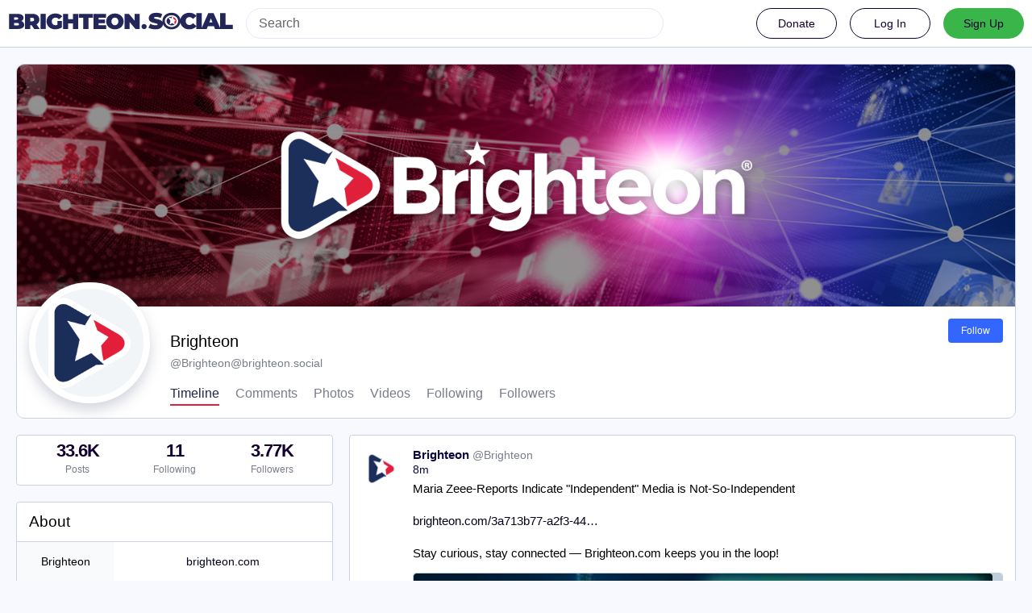

--- FILE ---
content_type: text/html; charset=utf-8
request_url: https://brighteon.social/@Brighteon
body_size: 6181
content:
<!DOCTYPE html>
<html lang='en'>
<head>
<meta charset='utf-8'>
<meta content='width=device-width, initial-scale=1' name='viewport'>
<link href='/favicon.ico' rel='icon' type='image/x-icon'>
<link href='/apple-touch-icon.png' rel='apple-touch-icon' sizes='180x180'>
<link color='#2B90D9' href='/mask-icon.svg' rel='mask-icon'>
<link href='/manifest.json' rel='manifest'>
<meta content='/browserconfig.xml' name='msapplication-config'>
<meta content='#282c37' name='theme-color'>
<meta content='yes' name='apple-mobile-web-app-capable'>
<title>Brighteon (@Brighteon@brighteon.social) - BrighteonSocial</title>
<link rel="stylesheet" media="all" crossorigin="anonymous" href="/packs/css/common-635cf992.css" integrity="sha256-RsuAy2cO//8ynSGmBWUTRtcx9ZKng+G5FZtnriNaHq0=" />
<link rel="stylesheet" media="all" crossorigin="anonymous" href="/packs/css/brighteon-social-e62f84de.chunk.css" integrity="sha256-VCzcvkimEp9Kz55QyuDqnfbwOaPQZPL02RCyN6fcUFI=" />
<script src="/packs/js/common-a4421a2fde10781d682c.js" crossorigin="anonymous" integrity="sha256-jJfC7AcaaT4eqMIBiXginZR01LstgZ0AOwjaegsr2Y0="></script>
<script src="/packs/js/locale_en-9563d84d3aa609a78aee.chunk.js" crossorigin="anonymous" integrity="sha256-IKtBdaSjukfsFC22V4AADnhO8aTBClYNJhG1c3gT2p0="></script>
<script src="/packs/js/tracking_code-96759725132513795791.chunk.js" crossorigin="anonymous" integrity="sha256-ubGcE1BwU7uBG0sxH8DXWsMufhEbyUChqApyukf/Oi4="></script>
<meta name="csrf-param" content="authenticity_token" />
<meta name="csrf-token" content="Qx3Qt-bpU9jlzm5qM3y13WoNlTNTYzRJ5UG5Zgmj763O0YzRZRgArufgQyBXfca56tG1elpYoirmo8Xee7ALkw" />
<meta content='nwhe0CdoNGS6zKXzh+vnvg==' name='style-nonce'>
<link rel="stylesheet" media="all" href="/inert.css" id="inert-style" />
<meta content='noindex, noarchive' name='robots'>
<link href='https://brighteon.social/@Brighteon.rss' rel='alternate' type='application/rss+xml'>
<link href='https://brighteon.social/users/Brighteon' rel='alternate' type='application/activity+json'>
<link href='https://brighteon.social/@Brighteon?max_id=115907652056211786' rel='next'>
<meta content="profile" property="og:type" />
<meta content='33.6K Posts, 11 Following, 3.77K Followers Â· https://t.me/brighteonofficial' name='description'>
<meta content="https://brighteon.social/@Brighteon" property="og:url" />
<meta content="BrighteonSocial" property="og:site_name" />
<meta content="Brighteon (@Brighteon@brighteon.social)" property="og:title" />
<meta content="33.6K Posts, 11 Following, 3.77K Followers Â· https://t.me/brighteonofficial" property="og:description" />
<meta content="https://s3.us-west-002.backblazeb2.com/MastodonK8s-Prod/accounts/avatars/000/000/020/original/8c0d7bab2696fd8d.png" property="og:image" />
<meta content="400" property="og:image:width" />
<meta content="400" property="og:image:height" />
<meta content="summary" property="twitter:card" />
<meta content="Brighteon@brighteon.social" property="profile:username" />

<script id="initial-state" type="application/json">{"meta":{"streaming_api_base_url":"wss://brighteon.social","access_token":null,"locale":"en","domain":"brighteon.social","title":"BrighteonSocial","admin":null,"search_enabled":true,"repository":"webseedcom/brighteonsocial","source_url":"https://github.com/webseedcom/brighteonsocial","version":"3.4.6","invites_enabled":true,"mascot":null,"profile_directory":true,"trends":true,"auto_play_gif":false,"display_media":"default","reduce_motion":false,"use_blurhash":true,"crop_images":true},"compose":{"text":""},"accounts":{},"media_attachments":{"accept_content_types":[".jpg",".jpeg",".png",".gif",".webm",".mp4",".m4v",".mov",".ogg",".oga",".mp3",".wav",".flac",".opus",".aac",".m4a",".3gp",".wma","image/jpeg","image/png","image/gif","video/webm","video/mp4","video/quicktime","video/ogg","audio/wave","audio/wav","audio/x-wav","audio/x-pn-wave","audio/ogg","audio/vorbis","audio/mpeg","audio/mp3","audio/webm","audio/flac","audio/aac","audio/m4a","audio/x-m4a","audio/mp4","audio/3gpp","video/x-ms-asf"]},"settings":{"known_fediverse":false},"push_subscription":null}</script>
<script src="/packs/js/public-657eae9aab5741ddd661.chunk.js" crossorigin="anonymous" integrity="sha256-yzuR0LPDBsf0YwRzLd+8kcF0hz66NzNTA8ucetaWgZ4="></script>
<script src="/packs/js/share-c1e28434582927457417.chunk.js" crossorigin="anonymous" integrity="sha256-WCD2t7I2kVK00mFrpeV/E54bf5vnkpPNl4JP3e2f//s="></script>
<script src="/packs/js/navigation-d929c5344090b020f6c0.chunk.js" crossorigin="anonymous" integrity="sha256-JHew4cuCvXYWJMcrqRP8uGKJPs5oEIC+FFADJp84JmY="></script>
<script src="/packs/js/unsigned_navigation-5c5f6780a21245d847cb.chunk.js" crossorigin="anonymous" integrity="sha256-fVYMLPk6fWw9yawCE3ho2M6HJcQjkYDCR+w9ilKo0Ww="></script>
<script src="/packs/js/statuses-63d57aa9dba0ca50d034.chunk.js" crossorigin="anonymous" integrity="sha256-WsGaqbQ2BNHfkQaXZMcMn+ZswUER+qinqUFqoVf9XfI="></script>
<script src="/packs/js/account_action-ccf80c261a327f7fc2c8.chunk.js" crossorigin="anonymous" integrity="sha256-lxTPTxyHVs1b4ZnNZj4BKh3OhycT7cTvNM/Av8nc1VY="></script>

</head>
<body class='with-modals profile theme-brighteon-social no-reduce-motion'>
<div class='public-layout d-flex flex-column'>
<div><div data-props='{&quot;locale&quot;:&quot;en&quot;}' id='brighteon-unsigned-navigation'></div>
</div>
<div class='main-container'><div class='container'>
<div class='public-account-header'>
<div class='public-account-header__image'>
<img class="parallax" src="https://s3.us-west-002.backblazeb2.com/MastodonK8s-Prod/accounts/headers/000/000/020/original/0f81c2648a5fe3fc.png" />
</div>
<div class='public-account-header__bar'>
<div class='big-flex-small-block align-items-start'>
<a class="avatar" href="https://brighteon.social/@Brighteon"><img id="profile_page_avatar" class=" box-shadow" data-original="https://s3.us-west-002.backblazeb2.com/MastodonK8s-Prod/accounts/avatars/000/000/020/original/8c0d7bab2696fd8d.png" data-static="https://s3.us-west-002.backblazeb2.com/MastodonK8s-Prod/accounts/avatars/000/000/020/original/8c0d7bab2696fd8d.png" src="https://s3.us-west-002.backblazeb2.com/MastodonK8s-Prod/accounts/avatars/000/000/020/original/8c0d7bab2696fd8d.png" />
</a><div class='public-account-header-right'>
<div class='public-account-header__tabs'>
<div class='public-account-header__tabs__name'>
<h1>
Brighteon

<small>
@<a href="/cdn-cgi/l/email-protection" class="__cf_email__" data-cfemail="e0a29289878894858f8ea0829289878894858f8ece938f8389818c">[email&#160;protected]</a>

</small>
</h1>
</div>
<div class='public-account-header__tabs__tabs hide-scrollbar'>
<div class='public-account-header__tabs__tab active'>
<a class="font-weight-bold" href="https://brighteon.social/@Brighteon">Timeline
</a></div>
<div class='public-account-header__tabs__tab'>
<a class="font-weight-bold" href="https://brighteon.social/@Brighteon/with_replies">Comments
</a></div>
<div class='public-account-header__tabs__tab'>
<a class="font-weight-bold" href="https://brighteon.social/@Brighteon/photos">Photos
</a></div>
<div class='public-account-header__tabs__tab'>
<a class="font-weight-bold" href="https://brighteon.social/@Brighteon/videos">Videos
</a></div>
<div class='public-account-header__tabs__tab'>
<a class="font-weight-bold" href="https://brighteon.social/users/Brighteon/following">Following
</a></div>
<div class='public-account-header__tabs__tab'>
<a class="font-weight-bold" href="https://brighteon.social/users/Brighteon/followers">Followers
</a></div>
</div>
</div>
<div class='public-account-header__tabs__tabs__buttons d-flex'>
<div class='account-action'>
<a class="button normal-button modal-button" target="_new" href="/users/Brighteon/remote_follow">Follow</a>
</div>
</div>
</div>
</div>
</div>
<div class='public-account-header__extra'>
<div class='public-account-bio br1'>
<div class='public-account-bio__title'>
About
</div>
<div class='account__header__fields'>
<dl>
<dt class='emojify' title='Brighteon'>Brighteon</dt>
<dd class='emojify' title='https://www.brighteon.com'>
<a href="https://www.brighteon.com" rel="me nofollow noopener noreferrer" target="_blank"><span class="invisible">https://www.</span><span class="">brighteon.com</span><span class="invisible"></span></a>
</dd>
</dl>
</div>

<div class='account__header__content emojify'><p><a href="https://t.me/brighteonofficial" rel="nofollow noopener noreferrer" target="_blank"><span class="invisible">https://</span><span class="">t.me/brighteonofficial</span><span class="invisible"></span></a></p></div>
<div class='public-account-bio__extra'>
Member since Jul 2020
</div>
</div>

<div class='public-account-header__extra__links'>
<a href="https://brighteon.social/users/Brighteon/following"><strong>11</strong>
Following
</a><a href="https://brighteon.social/users/Brighteon/followers"><strong>3.77K</strong>
Followers
</a></div>
</div>
</div>
</div>

<div class='container'>
<div class='public-account-body'>
<div class='originally-grid'>
<div class='column-0'>
<div class='column-container'>
<div class='public-account-counts'>
<div class='details-counters d-flex'>
<div class='counter active'>
<a class="u-url u-uid decoration-none d-flex flex-column justify-content-center align-items-center" title="33,625" href="https://brighteon.social/@Brighteon"><div class='counter-number'>33.6K</div>
<div class='counter-label'>Posts</div>
</a></div>
<div class='counter'>
<a class="decoration-none d-flex flex-column justify-content-center align-items-center" title="11" href="https://brighteon.social/users/Brighteon/following"><div class='counter-number'>11</div>
<div class='counter-label'>Following</div>
</a></div>
<div class='counter'>
<a class="decoration-none d-flex flex-column justify-content-center align-items-center" title="3,767" href="https://brighteon.social/users/Brighteon/followers"><div class='counter-number'>3.77K</div>
<div class='counter-label'>Followers</div>
</a></div>
</div>
</div>

<div class='public-account-bio br1'>
<div class='public-account-bio__title'>
About
</div>
<div class='account__header__fields'>
<dl>
<dt class='emojify' title='Brighteon'>Brighteon</dt>
<dd class='emojify' title='https://www.brighteon.com'>
<a href="https://www.brighteon.com" rel="me nofollow noopener noreferrer" target="_blank"><span class="invisible">https://www.</span><span class="">brighteon.com</span><span class="invisible"></span></a>
</dd>
</dl>
</div>

<div class='account__header__content emojify'><p><a href="https://t.me/brighteonofficial" rel="nofollow noopener noreferrer" target="_blank"><span class="invisible">https://</span><span class="">t.me/brighteonofficial</span><span class="invisible"></span></a></p></div>
<div class='public-account-bio__extra'>
Member since Jul 2020
</div>
</div>

<div class='public-account-recent-media'>
<div class='public-account-recent-media__title'>
<span class="translation_missing" title="translation missing: en.accounts.recent_media">Recent Media</span>
</div>
<div class='public-account-recent-media__avatars'>
<a target="_blank" rel="noopener noreferrer" class="decoration-none" href="https://brighteon.social/@Brighteon/115902515313222490"><div class='public-account-recent-media__avatar'>
<div>
<img alt="" class="u-photo account__avatar" src="https://s3.us-west-002.backblazeb2.com/MastodonK8s-Prod/media_attachments/files/115/902/512/380/715/890/original/6ee642843f02f9d1.jpg" />
</div>
</div>
</a></div>
</div>

<div id='donate-modal-container'></div>
<div data-props='{&quot;locale&quot;:&quot;en&quot;}' id='link-footer'></div>
</div>
</div>
<div class='column-1'>
<div class='column-container'>
<div data-props='{&quot;locale&quot;:&quot;en&quot;,&quot;accountId&quot;:&quot;20&quot;,&quot;currentAccountId&quot;:&quot;&quot;,&quot;username&quot;:&quot;Brighteon&quot;,&quot;avatar&quot;:null}' id='brighteon-statuses'></div>
</div>
</div>
</div>
</div>
</div>
<div id='modal-container'></div>
</div>
<div class='container'>
<div class='footer'></div>
</div>
</div>

<div class='logo-resources'>
<svg xmlns="http://www.w3.org/2000/svg"><symbol id="brighteon-svg-logo" viewBox="0 0 216.4144 232.00976"><path d="M107.86523 0C78.203984.2425 49.672422 3.4535937 33.044922 11.089844c0 0-32.97656262 14.752031-32.97656262 65.082031 0 11.525-.224375 25.306175.140625 39.919925 1.19750002 49.22 9.02375002 97.72843 54.53124962 109.77343 20.9825 5.55375 38.99711 6.71547 53.505856 5.91797 26.31125-1.45875 41.08203-9.38867 41.08203-9.38867l-.86914-19.08984s-18.80171 5.92758-39.91796 5.20508c-20.921254-.7175-43.006879-2.25516-46.390629-27.94141-.3125-2.25625-.46875-4.66938-.46875-7.20313 0 0 20.536953 5.0204 46.564449 6.21289 15.915.73001 30.8393-.93343 45.99805-2.74218 29.07-3.47125 54.38125-21.3818 57.5625-37.74805 5.0125-25.78125 4.59961-62.916015 4.59961-62.916015 0-50.33-32.97461-65.082031-32.97461-65.082031C166.80539 3.4535938 138.255.2425 108.59375 0h-.72852zM74.296875 39.326172c12.355 0 21.710234 4.749297 27.896485 14.248047l6.01367 10.080078 6.01563-10.080078c6.185-9.49875 15.54023-14.248047 27.89648-14.248047 10.6775 0 19.28156 3.753672 25.85156 11.076172 6.36875 7.3225 9.53907 17.218828 9.53907 29.673828v60.941408h-24.14454V81.869141c0-12.46875-5.24453-18.798829-15.73828-18.798829-11.6025 0-17.41797 7.508516-17.41797 22.353516v32.375002H96.207031V85.423828c0-14.845-5.815468-22.353515-17.417969-22.353516-10.49375 0-15.740234 6.330079-15.740234 18.798829v59.148439H38.904297V80.076172c0-12.455 3.171016-22.351328 9.541015-29.673828 6.568751-7.3225 15.172813-11.076172 25.851563-11.076172z" /></symbol></svg>

<svg xmlns="http://www.w3.org/2000/svg"><symbol id="brighteon-svg-logo-full" viewBox="0 0 713.35878 175.8678"><path d="M160.55476 105.43125c-2.4125 12.40625-21.5975 25.9825-43.63375 28.61375-11.49125 1.3725-22.80375 2.63125-34.8675 2.07875-19.73-.90375-35.2975-4.71-35.2975-4.71 0 1.92125.11875 3.75.355 5.46 2.565 19.47 19.3075 20.6375 35.16625 21.18125 16.00625.5475 30.2575-3.9475 30.2575-3.9475l.65875 14.4725s-11.19625 6.01125-31.14 7.11625c-10.99875.605-24.65375-.27625-40.56-4.485C6.99851 162.08 1.06601 125.31.15851 88-.11899 76.9225.05226 66.47625.05226 57.74125c0-38.1525 24.99625-49.335 24.99625-49.335C37.65226 2.6175 59.27976.18375 81.76351 0h.5525c22.48375.18375 44.125 2.6175 56.72875 8.40625 0 0 24.99625 11.1825 24.99625 49.335 0 0 .3125 28.1475-3.48625 47.69" fill="#3088d4"/><path d="M34.65751 48.494c0-5.55375 4.5025-10.055 10.055-10.055 5.55375 0 10.055 4.50125 10.055 10.055 0 5.5525-4.50125 10.055-10.055 10.055-5.5525 0-10.055-4.5025-10.055-10.055M178.86476 60.69975v46.195h-18.30125v-44.8375c0-9.4525-3.9775-14.24875-11.9325-14.24875-8.79375 0-13.2025 5.69125-13.2025 16.94375V89.2935h-18.19375V64.75225c0-11.2525-4.40875-16.94375-13.2025-16.94375-7.955 0-11.9325 4.79625-11.9325 14.24875v44.8375H73.79851v-46.195c0-9.44125 2.40375-16.94375 7.2325-22.495 4.98-5.55 11.50125-8.395 19.595-8.395 9.36625 0 16.45875 3.59875 21.14625 10.79875l4.56 7.6425 4.55875-7.6425c4.68875-7.2 11.78-10.79875 21.1475-10.79875 8.09375 0 14.61375 2.845 19.59375 8.395 4.82875 5.55125 7.2325 13.05375 7.2325 22.495M241.91276 83.663625c3.77625-3.99 5.595-9.015 5.595-15.075 0-6.06-1.81875-11.085-5.595-14.9275-3.63625-3.99125-8.25375-5.91125-13.84875-5.91125-5.59625 0-10.2125 1.92-13.84875 5.91125-3.6375 3.8425-5.45625 8.8675-5.45625 14.9275 0 6.06 1.81875 11.085 5.45625 15.075 3.63625 3.8425 8.2525 5.76375 13.84875 5.76375 5.595 0 10.2125-1.92125 13.84875-5.76375m5.595-52.025h18.04625v73.9h-18.04625v-8.72125c-5.455 7.2425-13.01 10.79-22.80125 10.79-9.3725 0-17.34625-3.695-24.06125-11.23375-6.57375-7.5375-9.93125-16.84875-9.93125-27.785 0-10.78875 3.3575-20.10125 9.93125-27.63875 6.715-7.5375 14.68875-11.38 24.06125-11.38 9.79125 0 17.34625 3.5475 22.80125 10.78875v-8.72zM326.26951 67.258625c5.315 3.99 7.97375 9.60625 7.83375 16.7 0 7.53875-2.65875 13.45-8.11375 17.58875-5.45625 3.99125-12.03 6.06-20.00375 6.06-14.40875 0-24.20125-5.9125-29.3775-17.58875l15.66875-9.31c2.0975 6.35375 6.71375 9.60625 13.70875 9.60625 6.43375 0 9.6525-2.07 9.6525-6.35625 0-3.10375-4.1975-5.91125-12.73-8.1275-3.21875-.8875-5.87625-1.77375-7.97375-2.51375-2.9375-1.18125-5.455-2.5125-7.55375-4.1375-5.17625-3.99-7.83375-9.3125-7.83375-16.11 0-7.2425 2.5175-13.00625 7.55375-17.145 5.17625-4.28625 11.47-6.355 19.025-6.355 12.03 0 20.84375 5.1725 26.5775 15.66625l-15.38625 8.8675c-2.23875-5.02375-6.015-7.53625-11.19125-7.53625-5.45625 0-8.11375 2.06875-8.11375 6.05875 0 3.10375 4.19625 5.91125 12.73 8.12875 6.575 1.4775 11.75 3.695 15.5275 6.50375M383.626635 49.966125h-15.8075v30.7425c0 3.695 1.4 5.91125 4.0575 6.945 1.95875.74 5.875.8875 11.75.59125v17.29375c-12.16875 1.4775-20.9825.295-26.15875-3.69625-5.175-3.8425-7.69375-10.93625-7.69375-21.13375v-30.7425h-12.17v-18.3275h12.17v-14.9275l18.045-5.76375v20.69125h15.8075v18.3275zM441.124885 83.2205c3.6375-3.84375 5.455-8.72125 5.455-14.6325 0-5.91125-1.8175-10.78875-5.455-14.63125-3.6375-3.84375-8.11375-5.76375-13.57-5.76375-5.455 0-9.93125 1.92-13.56875 5.76375-3.4975 3.99-5.31625 8.8675-5.31625 14.63125 0 5.765 1.81875 10.6425 5.31625 14.6325 3.6375 3.8425 8.11375 5.76375 13.56875 5.76375 5.45625 0 9.9325-1.92125 13.57-5.76375m-39.86875 13.15375c-7.13375-7.5375-10.63125-16.70125-10.63125-27.78625 0-10.9375 3.4975-20.1 10.63125-27.6375 7.13375-7.5375 15.9475-11.38 26.29875-11.38 10.3525 0 19.165 3.8425 26.3 11.38 7.135 7.5375 10.77125 16.84875 10.77125 27.6375 0 10.9375-3.63625 20.24875-10.77125 27.78625-7.135 7.53875-15.8075 11.2325-26.3 11.2325-10.49125 0-19.165-3.69375-26.29875-11.2325M524.92126 83.663625c3.6375-3.99 5.455-9.015 5.455-15.075 0-6.06-1.8175-11.085-5.455-14.9275-3.63625-3.99125-8.25375-5.91125-13.84875-5.91125-5.59625 0-10.2125 1.92-13.98875 5.91125-3.63625 3.8425-5.45625 8.8675-5.45625 14.9275 0 6.06 1.82 11.085 5.45625 15.075 3.77625 3.8425 8.5325 5.76375 13.98875 5.76375 5.595 0 10.2125-1.92125 13.84875-5.76375m5.455-81.585h18.04625v103.46h-18.04625v-8.72125c-5.315 7.2425-12.87 10.79-22.66125 10.79-9.3725 0-17.485-3.695-24.2-11.23375-6.575-7.5375-9.9325-16.84875-9.9325-27.785 0-10.78875 3.3575-20.10125 9.9325-27.63875 6.715-7.5375 14.8275-11.38 24.2-11.38 9.79125 0 17.34625 3.5475 22.66125 10.78875v-38.28zM611.79626 83.2205c3.63625-3.84375 5.455-8.72125 5.455-14.6325 0-5.91125-1.81875-10.78875-5.455-14.63125-3.6375-3.84375-8.11375-5.76375-13.57-5.76375-5.455 0-9.9325 1.92-13.56875 5.76375-3.49875 3.99-5.31625 8.8675-5.31625 14.63125 0 5.765 1.8175 10.6425 5.31625 14.6325 3.63625 3.8425 8.11375 5.76375 13.56875 5.76375 5.45625 0 9.9325-1.92125 13.57-5.76375m-39.86875 13.15375c-7.135-7.5375-10.63125-16.70125-10.63125-27.78625 0-10.9375 3.49625-20.1 10.63125-27.6375 7.135-7.5375 15.9475-11.38 26.29875-11.38 10.3525 0 19.165 3.8425 26.3 11.38 7.135 7.5375 10.77125 16.84875 10.77125 27.6375 0 10.9375-3.63625 20.24875-10.77125 27.78625-7.135 7.53875-15.8075 11.2325-26.3 11.2325-10.49125 0-19.16375-3.69375-26.29875-11.2325M713.35876 60.163875v45.37375h-18.04625v-43.00875c0-4.8775-1.25875-8.5725-3.77625-11.38-2.37875-2.5125-5.73625-3.84375-10.0725-3.84375-10.2125 0-15.3875 6.06-15.3875 18.3275v39.905h-18.04625v-73.89875h18.04625v8.27625c4.33625-6.94625 11.19-10.345 20.84375-10.345 7.69375 0 13.98875 2.66 18.885 8.12875 5.035 5.46875 7.55375 12.85875 7.55375 22.465"/></symbol></svg>

</div>
<img alt='' referrerpolicy='no-referrer-when-downgrade' src='https://analytics.distributednews.com/piwik/matomo.php?idsite=593&amp;amp;rec=1' style='border:0'>
<script data-cfasync="false" src="/cdn-cgi/scripts/5c5dd728/cloudflare-static/email-decode.min.js"></script><script defer src="https://static.cloudflareinsights.com/beacon.min.js/vcd15cbe7772f49c399c6a5babf22c1241717689176015" integrity="sha512-ZpsOmlRQV6y907TI0dKBHq9Md29nnaEIPlkf84rnaERnq6zvWvPUqr2ft8M1aS28oN72PdrCzSjY4U6VaAw1EQ==" data-cf-beacon='{"rayId":"9bf6fec15f8d6e2a","version":"2025.9.1","serverTiming":{"name":{"cfExtPri":true,"cfEdge":true,"cfOrigin":true,"cfL4":true,"cfSpeedBrain":true,"cfCacheStatus":true}},"token":"675b079d36c44ed5abf53781eb45fcb0","b":1}' crossorigin="anonymous"></script>
</body>
<foot></foot>
</html>



--- FILE ---
content_type: text/plain;charset=UTF-8
request_url: https://analytics.distributednews.com/piwik/matomo.php?action_name=Brighteon%20(%40Brighteon%40brighteon.social)%20-%20BrighteonSocial&idsite=593&rec=1&r=751430&h=15&m=48&s=10&url=https%3A%2F%2Fbrighteon.social%2F%40Brighteon&_id=e518c9c59e2f4e35&_idn=1&send_image=0&_refts=0&pv_id=P9rjLD&pf_net=99&pf_srv=178&pf_tfr=2&pf_dm1=1100&uadata=%7B%7D&cookie=1&res=1280x720
body_size: 656
content:
[2026-01-17 15:48:10] piwik.DEBUG: Debug enabled - Input parameters: array (   'action_name' => 'Brighteon (@Brighteon@brighteon.social) - BrighteonSocial',   'idsite' => '593',   'rec' => '1',   'r' => '751430',   'h' => '15',   'm' => '48',   's' => '10',   'url' => 'https://brighteon.social/@Brighteon',   '_id' => 'e518c9c59e2f4e35',   '_idn' => '1',   'send_image' => '0',   '_refts' => '0',   'pv_id' => 'P9rjLD',   'pf_net' => '99',   'pf_srv' => '178',   'pf_tfr' => '2',   'pf_dm1' => '1100',   'uadata' => '{}',   'cookie' => '1',   'res' => '1280x720', ) {"params":"array (\n  'action_name' => 'Brighteon (@Brighteon@brighteon.social) - BrighteonSocial',\n  'idsite' => '593',\n  'rec' => '1',\n  'r' => '751430',\n  'h' => '15',\n  'm' => '48',\n  's' => '10',\n  'url' => 'https://brighteon.social/@Brighteon',\n  '_id' => 'e518c9c59e2f4e35',\n  '_idn' => '1',\n  'send_image' => '0',\n  '_refts' => '0',\n  'pv_id' => 'P9rjLD',\n  'pf_net' => '99',\n  'pf_srv' => '178',\n  'pf_tfr' => '2',\n  'pf_dm1' => '1100',\n  'uadata' => '{}',\n  'cookie' => '1',\n  'res' => '1280x720',\n)"} {"class":"Piwik\\Tracker","request_id":"b2492"}

[2026-01-17 15:48:10] piwik.DEBUG: Current datetime: 2026-01-17 15:48:10 {"date":"2026-01-17 15:48:10"} {"class":"Piwik\\Tracker","request_id":"b2492"}

[2026-01-17 15:48:10] piwik.DEBUG: Executing Piwik\Plugins\CoreHome\Tracker\VisitRequestProcessor::manipulateRequest()... [] {"class":"Piwik\\Common","request_id":"b2492"}

[2026-01-17 15:48:10] piwik.DEBUG: Executing Piwik\Plugins\IntranetMeasurable\Tracker\RequestProcessor::manipulateRequest()... [] {"class":"Piwik\\Common","request_id":"b2492"}

[2026-01-17 15:48:10] piwik.DEBUG: Executing Piwik\Plugins\Actions\Tracker\ActionsRequestProcessor::manipulateRequest()... [] {"class":"Piwik\\Common","request_id":"b2492"}

[2026-01-17 15:48:10] piwik.DEBUG: Executing Piwik\Plugins\Goals\Tracker\GoalsRequestProcessor::manipulateRequest()... [] {"class":"Piwik\\Common","request_id":"b2492"}

[2026-01-17 15:48:10] piwik.DEBUG: Executing Piwik\Plugins\Ecommerce\Tracker\EcommerceRequestProcessor::manipulateRequest()... [] {"class":"Piwik\\Common","request_id":"b2492"}

[2026-01-17 15:48:10] piwik.DEBUG: Executing Piwik\Plugins\SitesManager\Tracker\SitesManagerRequestProcessor::manipulateRequest()... [] {"class":"Piwik\\Common","request_id":"b2492"}

[2026-01-17 15:48:10] piwik.DEBUG: Executing Piwik\Plugins\PrivacyManager\Tracker\RequestProcessor::manipulateRequest()... [] {"class":"Piwik\\Common","request_id":"b2492"}

[2026-01-17 15:48:10] piwik.DEBUG: Executing Piwik\Plugins\Heartbeat\Tracker\PingRequestProcessor::manipulateRequest()... [] {"class":"Piwik\\Common","request_id":"b2492"}

[2026-01-17 15:48:10] piwik.DEBUG: Executing Piwik\Plugins\PagePerformance\Tracker\PerformanceDataProcessor::manipulateRequest()... [] {"class":"Piwik\\Common","request_id":"b2492"}

[2026-01-17 15:48:10] piwik.DEBUG: Executing Piwik\Plugins\CustomDimensions\Tracker\CustomDimensionsRequestProcessor::manipulateRequest()... [] {"class":"Piwik\\Common","request_id":"b2492"}

[2026-01-17 15:48:10] piwik.DEBUG: Executing Piwik\Plugins\AbTesting\Tracker\RequestProcessor::manipulateRequest()... [] {"class":"Piwik\\Common","request_id":"b2492"}

[2026-01-17 15:48:10] piwik.DEBUG: Executing Piwik\Plugins\AbTesting\Tracker\RequestProcessor\Utils::manipulateRequest()... [] {"class":"Piwik\\Common","request_id":"b2492"}

[2026-01-17 15:48:10] piwik.DEBUG: Executing Piwik\Plugins\AdvertisingConversionExport\Tracker\RequestProcessor::manipulateRequest()... [] {"class":"Piwik\\Common","request_id":"b2492"}

[2026-01-17 15:48:10] piwik.DEBUG: Executing Piwik\Plugins\CrashAnalytics\Tracker\RequestProcessor::manipulateRequest()... [] {"class":"Piwik\\Common","request_id":"b2492"}

[2026-01-17 15:48:10] piwik.DEBUG: Executing Piwik\Plugins\FormAnalytics\Tracker\RequestProcessor::manipulateRequest()... [] {"class":"Piwik\\Common","request_id":"b2492"}

[2026-01-17 15:48:10] piwik.DEBUG: Executing Piwik\Plugins\HeatmapSessionRecording\Tracker\RequestProcessor::manipulateRequest()... [] {"class":"Piwik\\Common","request_id":"b2492"}

[2026-01-17 15:48:10] piwik.DEBUG: Executing Piwik\Plugins\MarketingCampaignsReporting\Tracker\RequestProcessor::manipulateRequest()... [] {"class":"Piwik\\Common","request_id":"b2492"}

[2026-01-17 15:48:10] piwik.DEBUG: Executing Piwik\Plugins\MediaAnalytics\Tracker\RequestProcessor::manipulateRequest()... [] {"class":"Piwik\\Common","request_id":"b2492"}

[2026-01-17 15:48:10] piwik.DEBUG: Executing Piwik\Plugins\TrackingSpamPrevention\Tracker\RequestProcessor::manipulateRequest()... [] {"class":"Piwik\\Common","request_id":"b2492"}

[2026-01-17 15:48:10] piwik.DEBUG: Executing Piwik\Plugins\CoreHome\Tracker\VisitRequestProcessor::processRequestParams()... [] {"class":"Piwik\\Common","request_id":"b2492"}

[2026-01-17 15:48:10] piwik.DEBUG: Search bot detected, visit excluded [] {"class":"CoreHome","request_id":"b2492"}

[2026-01-17 15:48:10] piwik.DEBUG: Visit is already excluded, no need to check DoNotTrack support. [] {"class":"PrivacyManager","request_id":"b2492"}

[2026-01-17 15:48:10] piwik.DEBUG: Visitor excluded. [] {"class":"CoreHome","request_id":"b2492"}

[2026-01-17 15:48:10] piwik.DEBUG: -> aborting due to processRequestParams method [] {"class":"Piwik\\Common","request_id":"b2492"}

[2026-01-17 15:48:10] piwik.DEBUG: -> Scheduled tasks not running in Tracker: Browser archiving is disabled. [] {"class":"Piwik\\Common","request_id":"b2492"}

[2026-01-17 15:48:10] piwik.DEBUG: Nothing to notice => default behaviour [] {"class":"Piwik\\Common","request_id":"b2492"}

[2026-01-17 15:48:10] piwik.DEBUG: End of the page. [] {"class":"Piwik\\Common","request_id":"b2492"}

[2026-01-17 15:48:10] piwik.DEBUG: array ( ) [] {"class":"Piwik\\Common","request_id":"b2492"}

[2026-01-17 15:48:10] piwik.DEBUG:  [] {"class":"Piwik\\Common","request_id":"b2492"}



--- FILE ---
content_type: image/svg+xml
request_url: https://brighteon.social/packs/media/images/brighteon-social/Icon-Favorites-Gray-da9b72beaafba463371679c5e07bcac9.svg
body_size: 296
content:
<?xml version="1.0" encoding="utf-8"?>
<!-- Generator: Adobe Illustrator 16.0.3, SVG Export Plug-In . SVG Version: 6.00 Build 0)  -->
<!DOCTYPE svg PUBLIC "-//W3C//DTD SVG 1.1//EN" "http://www.w3.org/Graphics/SVG/1.1/DTD/svg11.dtd">
<svg version="1.1" id="Layer_1" xmlns="http://www.w3.org/2000/svg" xmlns:xlink="http://www.w3.org/1999/xlink" x="0px" y="0px"
	 width="24px" height="24px" viewBox="0 0 24 24" enable-background="new 0 0 24 24" xml:space="preserve">
<g>
	<path fill="#505676" d="M12,20.28l-7.565-7.656c-1.916-1.937-1.916-5.089,0-7.025C5.362,4.66,6.6,4.143,7.921,4.143
		s2.559,0.517,3.486,1.456l0.59,0.598l0.587-0.597c0.933-0.941,2.172-1.458,3.494-1.458c1.321,0,2.561,0.517,3.489,1.456
		c1.91,1.938,1.91,5.087,0.001,7.022L12,20.28z M7.921,6.143c-0.782,0-1.515,0.306-2.064,0.861c-1.149,1.162-1.149,3.052,0,4.213
		L12,17.435l6.146-6.219c1.145-1.16,1.145-3.05-0.001-4.212c-1.1-1.11-3.035-1.111-4.138,0.002l-2.006,2.041L9.984,7.004
		C9.436,6.449,8.703,6.143,7.921,6.143z"/>
</g>
</svg>


--- FILE ---
content_type: image/svg+xml
request_url: https://brighteon.social/packs/media/images/brighteon-social/Icon-Options-Gray-6021993d373d782cd1433c53a61a3bb6.svg
body_size: 49
content:
<?xml version="1.0" encoding="utf-8"?>
<!-- Generator: Adobe Illustrator 16.0.0, SVG Export Plug-In . SVG Version: 6.00 Build 0)  -->
<!DOCTYPE svg PUBLIC "-//W3C//DTD SVG 1.1//EN" "http://www.w3.org/Graphics/SVG/1.1/DTD/svg11.dtd">
<svg version="1.1" id="Layer_1" xmlns="http://www.w3.org/2000/svg" xmlns:xlink="http://www.w3.org/1999/xlink" x="0px" y="0px"
	 width="24px" height="24px" viewBox="-2 0 24 24" enable-background="new -2 0 24 24" xml:space="preserve">
<g>
	<circle fill="#505676" cx="10" cy="12" r="1.5"/>
	<circle fill="#505676" cx="5" cy="12" r="1.5"/>
	<circle fill="#505676" cx="15" cy="12" r="1.5"/>
</g>
</svg>
